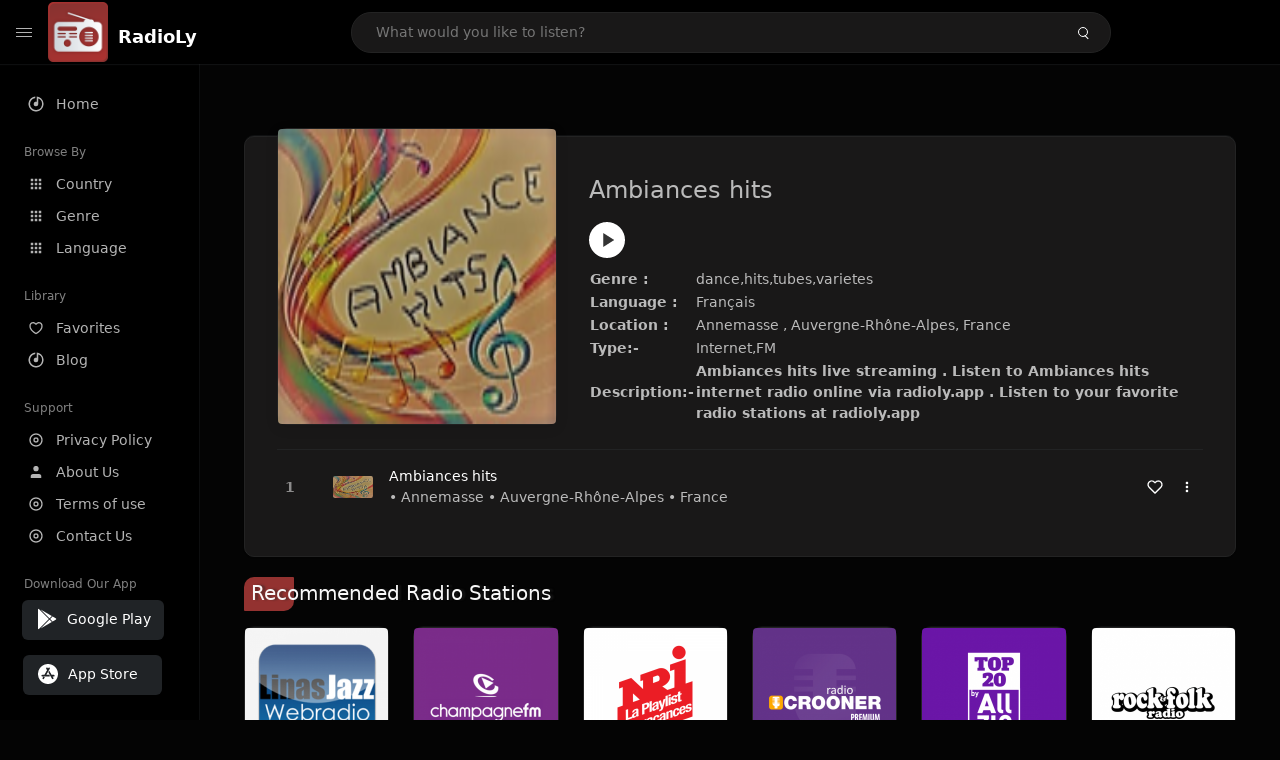

--- FILE ---
content_type: text/html; charset=UTF-8
request_url: https://radioly.app/radio/fr.ambianceshits/
body_size: 12280
content:
<!DOCTYPE html><html lang="en"><head> <meta charset="UTF-8"> <meta name="viewport" content="width=device-width, user-scalable=no, initial-scale=1.0, maximum-scale=1.0, minimum-scale=1.0"> <meta http-equiv="X-UA-Compatible" content="ie=edge"> <title>Ambiances hits FM Listen Live Online | Auvergne-Rhône-Alpes, France - RadioLy</title><meta name="description" content="Listen Online Ambiances hits FM live from Auvergne-Rhône-Alpes, France and more than 50000 worldwide online radio stations including dance,hits,tubes,varietes and many more. "> <meta name="keywords" content="Radio Station, Live Radio, Online Radio, Radio Tuner, Local Radio, AM Radio, AM FM Radio, FM Radio"><meta property="al:web:url" content="https://radioly.app/radio/fr.ambianceshits/" /><meta property="og:site_name" content="RadioLy"><meta property="og:title" content="Ambiances hits FM Listen Live Online | Auvergne-Rhône-Alpes, France - RadioLy" /><meta property="og:image" content="https://d371i8ihhgym7w.cloudfront.net/34725.png"><meta property="og:url" content="https://radioly.app/radio/fr.ambianceshits/" /><meta property="og:description" content="Listen Online Ambiances hits FM live from Auvergne-Rhône-Alpes, France and more than 50000 worldwide online radio stations including dance,hits,tubes,varietes and many more." /><meta name="twitter:card" content="summary" /><meta name="twitter:title" content="Ambiances hits FM Listen Live Online | Auvergne-Rhône-Alpes, France - RadioLy" /><meta name="twitter:url" content="https://radioly.app/radio/fr.ambianceshits/" /><meta property="twitter:image" content="https://d371i8ihhgym7w.cloudfront.net/34725.png"><meta name="twitter:description" content="Listen Online Ambiances hits FM live from Auvergne-Rhône-Alpes, France and more than 50000 worldwide online radio stations including dance,hits,tubes,varietes and many more.." /><link rel="canonical" href="https://radioly.app/radio/fr.ambianceshits/">  <link href="https://radioly.app/RadioLy.ico" rel="icon" sizes="32x32"> <link href="https://radioly.app/RadioLy.ico" rel="icon" sizes="192x192">  <link rel="apple-touch-icon" href="https://radioly.app/RadioLy.ico"> <link rel="apple-touch-icon" sizes="152x152" href="https://radioly.app/RadioLy.ico"> <link rel="apple-touch-icon" sizes="180x180" href="https://radioly.app/RadioLy.ico"> <link rel="apple-touch-icon" sizes="167x167" href="https://radioly.app/RadioLy.ico">  <link rel="preconnect" href="https://fonts.googleapis.com"> <link rel="preconnect" href="https://fonts.gstatic.com" crossorigin> <link href="https://fonts.googleapis.com/css2?family=Open+Sans:wght@300;400;500;600;700;800&display=swap" rel="stylesheet">  <link rel="stylesheet" href="https://radioly.app/css/vendors.bundle.css" type="text/css"> <link rel="stylesheet" href="https://radioly.app/css/styles.css" type="text/css">   <script>var base_url = 'https://radioly.app/';</script> <script async src="https://www.googletagmanager.com/gtag/js?id=UA-133828896-1"></script><script> window.dataLayer = window.dataLayer || []; function gtag(){dataLayer.push(arguments);} gtag('js', new Date()); gtag('config', 'UA-133828896-1');</script><script type="text/javascript" src="//monu.delivery/site/c/9/fc5c75-7d49-4288-b9fe-92275e04f36e.js" data-cfasync="false"></script></head><style>body.pb-theme-dark { background-color: #040404 !important;}</style><body class="pb-theme-dark"> <div id="pb_wrapper"> <div id="pb_progress"></div>  <header id="pb_header"><div class="pb-header-container"> <div class="pb-header-left"> <button type="button" id="pb_hamburger"> <span class="pb-icon-nav"></span> </button>  <a style="display: block;" href="https://radioly.app/" class="pb-brand pb-brand-logo pb-page-link"> <img src="https://d371i8ihhgym7w.cloudfront.net/logo.png" alt="" style="width: 60px; border-radius: 3px; margin-right: 10px; height:60px"> </a> <a href="https://radioly.app/" class="web-title pb-brand pb-page-link" style="z-index: 1; margin-top: 8px;">RadioLy</a> </div> <div class="pb-search-form mx-sm-auto"> <input type="text" id="pb-search-input" placeholder="What would you like to listen?"> <button type="button" id="pb_search_icon" class="ms-auto btn p-0"> <i class="pb-icon-search"></i> </button>  </div><nav class="navbar flex-shrink-0"><ul class="navbar-nav flex-row align-items-center"> </ul></nav></div></header>   <aside id="pb_aside"> <nav class="navbar"> <ul class="navbar-nav"> <li class="nav-item "> <a class="nav-link pb-page-link" href="/"> <svg class="nav-link__icon" xmlns="http://www.w3.org/2000/svg" width="18" height="18" viewBox="0 0 24 24" fill="currentColor" stroke-width="2" stroke-linecap="round" stroke-linejoin="round" aria-hidden="true" role="img" focusable="false"> <g> <path fill="none" d="M0 0h24v24H0z"/> <path d="M15 4.582V12a3 3 0 1 1-2-2.83V2.05c5.053.501 9 4.765 9 9.95 0 5.523-4.477 10-10 10S2 17.523 2 12c0-5.185 3.947-9.449 9-9.95v2.012A8.001 8.001 0 0 0 12 20a8 8 0 0 0 3-15.418z"/> </g> </svg> <span class="nav-link__text">Home</span> </a> </li> <li class="nav-item mt-3"> <span class="pb-aside__title">Browse By</span> </li> <li class="nav-item "> <a class="nav-link pb-page-link" href="https://radioly.app/country/"> <svg class="nav-link__icon" xmlns="http://www.w3.org/2000/svg" width="16" height="16" viewBox="0 0 24 24" fill="currentColor" stroke-width="2" stroke-linecap="round" stroke-linejoin="round" aria-hidden="true" role="img" focusable="false"> <path d="M4 8h4V4H4v4zm6 12h4v-4h-4v4zm-6 0h4v-4H4v4zm0-6h4v-4H4v4zm6 0h4v-4h-4v4zm6-10v4h4V4h-4zm-6 4h4V4h-4v4zm6 6h4v-4h-4v4zm0 6h4v-4h-4v4z" /> </svg> <span class="nav-link__text">Country</span> </a> </li> <li class="nav-item "> <a class="nav-link pb-page-link" href="https://radioly.app/genre/"> <svg class="nav-link__icon" xmlns="http://www.w3.org/2000/svg" width="16" height="16" viewBox="0 0 24 24" fill="currentColor" stroke-width="2" stroke-linecap="round" stroke-linejoin="round" aria-hidden="true" role="img" focusable="false"> <path d="M4 8h4V4H4v4zm6 12h4v-4h-4v4zm-6 0h4v-4H4v4zm0-6h4v-4H4v4zm6 0h4v-4h-4v4zm6-10v4h4V4h-4zm-6 4h4V4h-4v4zm6 6h4v-4h-4v4zm0 6h4v-4h-4v4z" /> </svg> <span class="nav-link__text">Genre</span> </a> </li> <li class="nav-item "> <a class="nav-link pb-page-link" href="https://radioly.app/language/"> <svg class="nav-link__icon" xmlns="http://www.w3.org/2000/svg" width="16" height="16" viewBox="0 0 24 24" fill="currentColor" stroke-width="2" stroke-linecap="round" stroke-linejoin="round" aria-hidden="true" role="img" focusable="false"> <path d="M4 8h4V4H4v4zm6 12h4v-4h-4v4zm-6 0h4v-4H4v4zm0-6h4v-4H4v4zm6 0h4v-4h-4v4zm6-10v4h4V4h-4zm-6 4h4V4h-4v4zm6 6h4v-4h-4v4zm0 6h4v-4h-4v4z" /> </svg> <span class="nav-link__text">Language</span> </a> </li> <li class="nav-item mt-3"> <span class="pb-aside__title">Library</span> </li> <li class="nav-item "> <a class="nav-link pb-page-link" href="https://radioly.app/favorites/"> <svg class="nav-link__icon" xmlns="http://www.w3.org/2000/svg" width="16" height="16" viewBox="0 0 24 24" fill="currentColor" stroke-width="2" stroke-linecap="round" stroke-linejoin="round" aria-hidden="true" role="img" focusable="false"> <g> <path fill="none" d="M0 0H24V24H0z"/> <path d="M16.5 3C19.538 3 22 5.5 22 9c0 7-7.5 11-10 12.5C9.5 20 2 16 2 9c0-3.5 2.5-6 5.5-6C9.36 3 11 4 12 5c1-1 2.64-2 4.5-2zm-3.566 15.604c.881-.556 1.676-1.109 2.42-1.701C18.335 14.533 20 11.943 20 9c0-2.36-1.537-4-3.5-4-1.076 0-2.24.57-3.086 1.414L12 7.828l-1.414-1.414C9.74 5.57 8.576 5 7.5 5 5.56 5 4 6.656 4 9c0 2.944 1.666 5.533 4.645 7.903.745.592 1.54 1.145 2.421 1.7.299.189.595.37.934.572.339-.202.635-.383.934-.571z"/> </g> </svg> <span class="nav-link__text">Favorites</span> </a> </li><li class="nav-item "> <a class="nav-link pb-page-link" href="https://radioly.app/blog/"><svg class="nav-link__icon" xmlns="http://www.w3.org/2000/svg" width="18" height="18" viewBox="0 0 24 24" fill="currentColor" stroke-width="2" stroke-linecap="round" stroke-linejoin="round" aria-hidden="true" role="img" focusable="false"> <g> <path fill="none" d="M0 0h24v24H0z"/> <path d="M15 4.582V12a3 3 0 1 1-2-2.83V2.05c5.053.501 9 4.765 9 9.95 0 5.523-4.477 10-10 10S2 17.523 2 12c0-5.185 3.947-9.449 9-9.95v2.012A8.001 8.001 0 0 0 12 20a8 8 0 0 0 3-15.418z"/> </g></svg> <span class="nav-link__text">Blog</span> </a></li><li class="nav-item mt-3"> <span class="pb-aside__title">Support</span></li><li class="nav-item "> <a class="nav-link pb-page-link" href="https://radioly.app/privacy-policy/"><svg class="nav-link__icon" xmlns="http://www.w3.org/2000/svg" width="16" height="16" viewBox="0 0 24 24" fill="currentColor" stroke-width="2" stroke-linecap="round" stroke-linejoin="round" aria-hidden="true" role="img" focusable="false"> <g> <path fill="none" d="M0 0h24v24H0z"></path> <path d="M12 20a8 8 0 1 0 0-16 8 8 0 0 0 0 16zm0 2C6.477 22 2 17.523 2 12S6.477 2 12 2s10 4.477 10 10-4.477 10-10 10zm0-8a2 2 0 1 0 0-4 2 2 0 0 0 0 4zm0 2a4 4 0 1 1 0-8 4 4 0 0 1 0 8z"></path> </g> </svg> <span class="nav-link__text">Privacy Policy</span> </a></li><li class="nav-item "> <a class="nav-link pb-page-link" href="https://radioly.app/about-us/"><svg class="nav-link__icon" xmlns="http://www.w3.org/2000/svg" width="16" height="16" viewBox="0 0 24 24" fill="currentColor" stroke-width="2" stroke-linecap="round" stroke-linejoin="round" aria-hidden="true" role="img" focusable="false"> <path d="M20 21v-2a4 4 0 0 0-4-4H8a4 4 0 0 0-4 4v2"></path><circle cx="12" cy="7" r="4"></circle> </svg> <span class="nav-link__text">About Us</span> </a></li><li class="nav-item "> <a class="nav-link pb-page-link" href="https://radioly.app/terms-and-condition/"><svg class="nav-link__icon" xmlns="http://www.w3.org/2000/svg" width="16" height="16" viewBox="0 0 24 24" fill="currentColor" stroke-width="2" stroke-linecap="round" stroke-linejoin="round" aria-hidden="true" role="img" focusable="false"> <g> <path fill="none" d="M0 0h24v24H0z"></path> <path d="M12 20a8 8 0 1 0 0-16 8 8 0 0 0 0 16zm0 2C6.477 22 2 17.523 2 12S6.477 2 12 2s10 4.477 10 10-4.477 10-10 10zm0-8a2 2 0 1 0 0-4 2 2 0 0 0 0 4zm0 2a4 4 0 1 1 0-8 4 4 0 0 1 0 8z"></path> </g> </svg> <span class="nav-link__text">Terms of use</span> </a></li><li class="nav-item "> <a class="nav-link pb-page-link" href="https://radioly.app/contact-us/"><svg class="nav-link__icon" xmlns="http://www.w3.org/2000/svg" width="16" height="16" viewBox="0 0 24 24" fill="currentColor" stroke-width="2" stroke-linecap="round" stroke-linejoin="round" aria-hidden="true" role="img" focusable="false"> <g> <path fill="none" d="M0 0h24v24H0z"></path> <path d="M12 20a8 8 0 1 0 0-16 8 8 0 0 0 0 16zm0 2C6.477 22 2 17.523 2 12S6.477 2 12 2s10 4.477 10 10-4.477 10-10 10zm0-8a2 2 0 1 0 0-4 2 2 0 0 0 0 4zm0 2a4 4 0 1 1 0-8 4 4 0 0 1 0 8z"></path> </g> </svg> <span class="nav-link__text">Contact Us</span> </a></li><li class="nav-item mt-3"><span class="pb-aside__title">Download Our App</span></li><li class="nav-item"> <div style="margin-left: 14px;" class="d-flex align-items-center pb-app-download"> <a href="https://play.google.com/store/apps/details?id=com.onlineradio.radiofm&hl=en&gl=us" class="btn d-flex align-items-center ms-2" target="_blank"> <svg viewBox="0 0 24 24" width="24" height="24"> <path fill="none" d="M0 0h24v24H0z"></path> <path fill="currentColor" d="M3.609 1.814L13.792 12 3.61 22.186a.996.996 0 0 1-.61-.92V2.734a1 1 0 0 1 .609-.92zm10.89 10.893l2.302 2.302-10.937 6.333 8.635-8.635zm3.199-3.198l2.807 1.626a1 1 0 0 1 0 1.73l-2.808 1.626L15.206 12l2.492-2.491zM5.864 2.658L16.802 8.99l-2.303 2.303-8.635-8.635z"></path> </svg> <span class="ms-2">Google Play</span> </a> </div><div style="margin-left: 23px;margin-top: 15px;" class="d-flex align-items-center pb-app-download"><a href="https://itunes.apple.com/in/app/radio-hub-app/id1440995773?mt=8" class="btn d-flex align-items-center" style="width: 139px;" target="_blank"> <svg viewBox="0 0 24 24" width="24" height="24"> <path fill="none" d="M0 0h24v24H0z"></path> <path fill="currentColor" d="M12 2c5.523 0 10 4.477 10 10s-4.477 10-10 10S2 17.523 2 12 6.477 2 12 2zM8.823 15.343c-.395-.477-.886-.647-1.479-.509l-.15.041-.59 1.016a.823.823 0 0 0 1.366.916l.062-.093.79-1.371zM13.21 8.66c-.488.404-.98 1.597-.29 2.787l3.04 5.266a.824.824 0 0 0 1.476-.722l-.049-.1-.802-1.392h1.19a.82.82 0 0 0 .822-.823.82.82 0 0 0-.72-.816l-.103-.006h-2.14L13.44 9.057l-.23-.396zm.278-3.044a.825.825 0 0 0-1.063.21l-.062.092-.367.633-.359-.633a.824.824 0 0 0-1.476.722l.049.1.838 1.457-2.685 4.653H6.266a.82.82 0 0 0-.822.822c0 .421.312.766.719.817l.103.006h7.48c.34-.64-.06-1.549-.81-1.638l-.121-.007h-2.553l3.528-6.11a.823.823 0 0 0-.302-1.124z"></path> </svg> <span class="ms-2">App Store</span></a><div/></li> </ul> </nav>  <footer class="pb-footer"> <p class="text-muted pb-copy">@2026 RadioLy</p> </footer> </aside> <main id="pb_main"> <div class="pb-main-container"><div id="mmt-f29d6e76-9e6a-48c1-9556-3c66002ebf7c"></div><script type="text/javascript" data-cfasync="false">$MMT = window.$MMT || {}; $MMT.cmd = $MMT.cmd || [];$MMT.cmd.push(function(){ $MMT.display.slots.push(["f29d6e76-9e6a-48c1-9556-3c66002ebf7c"]); })</script> <div class="pb-card pb-card--collection nsofts_border"> <div style="margin-top:15px" class="pb-card--collection__head"> <div class="pb-card--collection__cover nsofts_border"> <img style="height: 100%;" onerror="this.src='https://d371i8ihhgym7w.cloudfront.net/logo.png';" src="https://d371i8ihhgym7w.cloudfront.net/34725.png" alt="Ambiances hits"> </div> <div class="pb-card--collection__content"> <h1>Ambiances hits</h1><button type="button" style="display: inline-block !important; margin-top: 10px;" class="pb-btn-play" data-play-id="79572"></button><table style="margin-top: 10px;"> <tbody> <tr> <th>Genre :</th> <td >dance,hits,tubes,varietes</td> </tr> <tr > <th >Language :</th> <td >Français</td> </tr> <tr > <th >Location :</th> <td > Annemasse , Auvergne-Rhône-Alpes, France</td> </tr> <tr > <th >Type:-</th> <td >Internet,FM</td> </tr> <tr> <th>Description:-</th> <th> Ambiances hits live streaming . Listen to Ambiances hits internet radio online via radioly.app . Listen to your favorite radio stations at radioly.app </th> </tr> </tbody></table> </div> </div> <div class="pb-card--collection__body"> <ul class="pb-collection-list"> <li class="pb-collection-list__item" data-audio-id="79572" data-audio-name="Ambiances hits" data-audio-artist="dance,hits,tubes,varietes" data-audio-album="dance,hits,tubes,varietes" data-audio-url="https://fmradiohub.in/radio?url=http://listen.radionomy.com/ambianceshits" data-audio-cover="https://d371i8ihhgym7w.cloudfront.net/34725.png"> <button type="button" class="pb-btn-play" data-play-id="79572"></button> <span class="pb-collection-list__item__number"></span> <div class="pb-collection-list__cover" data-play-id="79572"> <img onerror="this.src='https://d371i8ihhgym7w.cloudfront.net/logo.png';" src="https://d371i8ihhgym7w.cloudfront.net/34725.png" alt=""> <div class="pb-collection-list__cover__content"> <span class="pb-collection-list__cover__title">Ambiances hits</span> <span class="pb-collection-list__cover__sub-title" > • Annemasse • Auvergne-Rhône-Alpes • France</span> </div> </div> <button class="pb-btn-fav d-inline-flex align-items-center" data-fav-id="79572"> <svg xmlns="http://www.w3.org/2000/svg" width="16" height="16" viewBox="0 0 24 24" fill="none" stroke="currentColor" stroke-width="2" stroke-linecap="round" stroke-linejoin="round"> <path d="M20.84 4.61a5.5 5.5 0 0 0-7.78 0L12 5.67l-1.06-1.06a5.5 5.5 0 0 0-7.78 7.78l1.06 1.06L12 21.23l7.78-7.78 1.06-1.06a5.5 5.5 0 0 0 0-7.78z" /> </svg> </button> <div class="dropdown"> <a href="javascript:void(0);" data-bs-toggle="dropdown"> <svg xmlns="http://www.w3.org/2000/svg" width="16" height="16" viewBox="0 0 24 24" fill="currentColor" stroke="currentColor" stroke-width="0" stroke-linecap="round" stroke-linejoin="round"> <circle cx="12" cy="12" r="2"></circle> <circle cx="12" cy="6" r="2"></circle> <circle cx="12" cy="18" r="2"></circle> </svg> </a> <ul class="dropdown-menu dropdown-menu-end"> <li><a class="dropdown-item pb-btn-np" href="javascript:void(0)" data-play-id="79572">Next to play</a></li> <li><a class="dropdown-item pb-btn-aq" href="javascript:void(0)" data-play-id="79572">Add to queue</a></li> <li><a class="dropdown-item" href="javascript:void(0);" data-share-id="fr.ambianceshits/" data-bs-toggle="modal" data-bs-target="#pb_share_music">Share</a></li> <li><hr class="dropdown-divider"></li> <li><a class="dropdown-item pb-btn-p" href="javascript:void(0)" data-play-id="79572">Play</a></li> </ul> </div> </li> </ul> </div> </div> <div style="margin-top:20px" class="mb-3"> <h5 class="ns-title-bar">Recommended Radio Stations</h5> </div> <div class="swiper-section mb-4"> <div class="swiper" data-slides="6" grid-rows="2"> <div class="swiper-wrapper"> <div class="swiper-slide"> <div class="pb-card pb-card--cover nsofts_border" data-audio-id="95316" data-audio-name="Linas Jazz" data-audio-artist="Jazz" data-audio-country="FR" data-audio-url="https://fmradiohub.in/radio?url=http://91.121.62.121:8750/;" data-audio-cover="https://d371i8ihhgym7w.cloudfront.net/30924900.png"> <div class="pb-card__head dropdown"> <a href="javascript:void(0);" data-bs-toggle="dropdown"> <svg xmlns="http://www.w3.org/2000/svg" width="16" height="16" viewBox="0 0 24 24" fill="currentColor" stroke="currentColor" stroke-width="0" stroke-linecap="round" stroke-linejoin="round"> <circle cx="12" cy="12" r="2"></circle> <circle cx="12" cy="6" r="2"></circle> <circle cx="12" cy="18" r="2"></circle> </svg> </a> <ul class="dropdown-menu"> <li><a class="dropdown-item pb-btn-np" href="javascript:void(0)" data-play-id="95316">Next to play</a></li> <li><a class="dropdown-item pb-btn-aq" href="javascript:void(0)" data-play-id="95316">Add to queue</a></li> <li><a class="dropdown-item pb-btn-fav" href="javascript:void(0)" data-fav-id="95316">Favorites</a></li> <li><a class="dropdown-item" href="javascript:void(0);" data-share-id="linas-jazz/" data-bs-toggle="modal" data-bs-target="#pb_share_music">Share</a></li> <li><hr class="dropdown-divider"></li> <li><a class="dropdown-item pb-btn-p" href="javascript:void(0)" data-play-id="95316">Play</a></li> </ul> </div> <div class="pb-card__image" > <a class="pb-page-link" href="https://radioly.app/radio/linas-jazz/"><img onerror="this.src='https://d371i8ihhgym7w.cloudfront.net/logo.png';" src="https://d371i8ihhgym7w.cloudfront.net/30924900.png" alt="Linas Jazz"></a> <button type="button" class="pb-btn-play" data-play-id="95316"></button> </div> <div class="pb-card__content"> <div class="pb-card__content__text"> <a href="https://radioly.app/radio/linas-jazz/"class="pb-card__title pb-page-link">Linas Jazz</a> <a href="https://radioly.app/radio/linas-jazz/" class="pb-card__sub-title pb-page-link">Jazz</a> </div> </div> </div> </div> <div class="swiper-slide"> <div class="pb-card pb-card--cover nsofts_border" data-audio-id="95317" data-audio-name="Champagne FM" data-audio-artist="Pop Music, Variety" data-audio-country="FR" data-audio-url="https://reims.ice.infomaniak.ch/reims-128.mp3#" data-audio-cover="https://d371i8ihhgym7w.cloudfront.net/90928140.png"> <div class="pb-card__head dropdown"> <a href="javascript:void(0);" data-bs-toggle="dropdown"> <svg xmlns="http://www.w3.org/2000/svg" width="16" height="16" viewBox="0 0 24 24" fill="currentColor" stroke="currentColor" stroke-width="0" stroke-linecap="round" stroke-linejoin="round"> <circle cx="12" cy="12" r="2"></circle> <circle cx="12" cy="6" r="2"></circle> <circle cx="12" cy="18" r="2"></circle> </svg> </a> <ul class="dropdown-menu"> <li><a class="dropdown-item pb-btn-np" href="javascript:void(0)" data-play-id="95317">Next to play</a></li> <li><a class="dropdown-item pb-btn-aq" href="javascript:void(0)" data-play-id="95317">Add to queue</a></li> <li><a class="dropdown-item pb-btn-fav" href="javascript:void(0)" data-fav-id="95317">Favorites</a></li> <li><a class="dropdown-item" href="javascript:void(0);" data-share-id="champagne-fm/" data-bs-toggle="modal" data-bs-target="#pb_share_music">Share</a></li> <li><hr class="dropdown-divider"></li> <li><a class="dropdown-item pb-btn-p" href="javascript:void(0)" data-play-id="95317">Play</a></li> </ul> </div> <div class="pb-card__image" > <a class="pb-page-link" href="https://radioly.app/radio/champagne-fm/"><img onerror="this.src='https://d371i8ihhgym7w.cloudfront.net/logo.png';" src="https://d371i8ihhgym7w.cloudfront.net/90928140.png" alt="Champagne FM"></a> <button type="button" class="pb-btn-play" data-play-id="95317"></button> </div> <div class="pb-card__content"> <div class="pb-card__content__text"> <a href="https://radioly.app/radio/champagne-fm/"class="pb-card__title pb-page-link">Champagne FM</a> <a href="https://radioly.app/radio/champagne-fm/" class="pb-card__sub-title pb-page-link">Pop Music, Variety</a> </div> </div> </div> </div> <div class="swiper-slide"> <div class="pb-card pb-card--cover nsofts_border" data-audio-id="95318" data-audio-name="NRJ LA PLAYLIST DES VACANCES" data-audio-artist="Paris, France / Hits" data-audio-country="FR" data-audio-url="https://scdn.nrjaudio.fm/adwz1/fr/56887/mp3_128.mp3" data-audio-cover="https://d371i8ihhgym7w.cloudfront.net/111549701.png"> <div class="pb-card__head dropdown"> <a href="javascript:void(0);" data-bs-toggle="dropdown"> <svg xmlns="http://www.w3.org/2000/svg" width="16" height="16" viewBox="0 0 24 24" fill="currentColor" stroke="currentColor" stroke-width="0" stroke-linecap="round" stroke-linejoin="round"> <circle cx="12" cy="12" r="2"></circle> <circle cx="12" cy="6" r="2"></circle> <circle cx="12" cy="18" r="2"></circle> </svg> </a> <ul class="dropdown-menu"> <li><a class="dropdown-item pb-btn-np" href="javascript:void(0)" data-play-id="95318">Next to play</a></li> <li><a class="dropdown-item pb-btn-aq" href="javascript:void(0)" data-play-id="95318">Add to queue</a></li> <li><a class="dropdown-item pb-btn-fav" href="javascript:void(0)" data-fav-id="95318">Favorites</a></li> <li><a class="dropdown-item" href="javascript:void(0);" data-share-id="nrj-la-playlist-des-vacances/" data-bs-toggle="modal" data-bs-target="#pb_share_music">Share</a></li> <li><hr class="dropdown-divider"></li> <li><a class="dropdown-item pb-btn-p" href="javascript:void(0)" data-play-id="95318">Play</a></li> </ul> </div> <div class="pb-card__image" > <a class="pb-page-link" href="https://radioly.app/radio/nrj-la-playlist-des-vacances/"><img onerror="this.src='https://d371i8ihhgym7w.cloudfront.net/logo.png';" src="https://d371i8ihhgym7w.cloudfront.net/111549701.png" alt="NRJ LA PLAYLIST DES VACANCES"></a> <button type="button" class="pb-btn-play" data-play-id="95318"></button> </div> <div class="pb-card__content"> <div class="pb-card__content__text"> <a href="https://radioly.app/radio/nrj-la-playlist-des-vacances/"class="pb-card__title pb-page-link">NRJ LA PLAYLIST DES VACANCES</a> <a href="https://radioly.app/radio/nrj-la-playlist-des-vacances/" class="pb-card__sub-title pb-page-link">Paris, France / Hits</a> </div> </div> </div> </div> <div class="swiper-slide"> <div class="pb-card pb-card--cover nsofts_border" data-audio-id="95320" data-audio-name="Crooner Radio Premium" data-audio-artist="Variety, Jazz, Blues" data-audio-country="FR" data-audio-url="https://fmradiohub.in/radio?url=http://stream.crooner.fr/enc1_crooner_sd" data-audio-cover="https://d371i8ihhgym7w.cloudfront.net/25868396.png"> <div class="pb-card__head dropdown"> <a href="javascript:void(0);" data-bs-toggle="dropdown"> <svg xmlns="http://www.w3.org/2000/svg" width="16" height="16" viewBox="0 0 24 24" fill="currentColor" stroke="currentColor" stroke-width="0" stroke-linecap="round" stroke-linejoin="round"> <circle cx="12" cy="12" r="2"></circle> <circle cx="12" cy="6" r="2"></circle> <circle cx="12" cy="18" r="2"></circle> </svg> </a> <ul class="dropdown-menu"> <li><a class="dropdown-item pb-btn-np" href="javascript:void(0)" data-play-id="95320">Next to play</a></li> <li><a class="dropdown-item pb-btn-aq" href="javascript:void(0)" data-play-id="95320">Add to queue</a></li> <li><a class="dropdown-item pb-btn-fav" href="javascript:void(0)" data-fav-id="95320">Favorites</a></li> <li><a class="dropdown-item" href="javascript:void(0);" data-share-id="crooner-radio-premium/" data-bs-toggle="modal" data-bs-target="#pb_share_music">Share</a></li> <li><hr class="dropdown-divider"></li> <li><a class="dropdown-item pb-btn-p" href="javascript:void(0)" data-play-id="95320">Play</a></li> </ul> </div> <div class="pb-card__image" > <a class="pb-page-link" href="https://radioly.app/radio/crooner-radio-premium/"><img onerror="this.src='https://d371i8ihhgym7w.cloudfront.net/logo.png';" src="https://d371i8ihhgym7w.cloudfront.net/25868396.png" alt="Crooner Radio Premium"></a> <button type="button" class="pb-btn-play" data-play-id="95320"></button> </div> <div class="pb-card__content"> <div class="pb-card__content__text"> <a href="https://radioly.app/radio/crooner-radio-premium/"class="pb-card__title pb-page-link">Crooner Radio Premium</a> <a href="https://radioly.app/radio/crooner-radio-premium/" class="pb-card__sub-title pb-page-link">Variety, Jazz, Blues</a> </div> </div> </div> </div> <div class="swiper-slide"> <div class="pb-card pb-card--cover nsofts_border" data-audio-id="95321" data-audio-name="Allzic Radio TOP 20" data-audio-artist="Classic Hits" data-audio-country="FR" data-audio-url="https://allzic41.ice.infomaniak.ch/allzic41.mp3" data-audio-cover="https://d371i8ihhgym7w.cloudfront.net/97299879.png"> <div class="pb-card__head dropdown"> <a href="javascript:void(0);" data-bs-toggle="dropdown"> <svg xmlns="http://www.w3.org/2000/svg" width="16" height="16" viewBox="0 0 24 24" fill="currentColor" stroke="currentColor" stroke-width="0" stroke-linecap="round" stroke-linejoin="round"> <circle cx="12" cy="12" r="2"></circle> <circle cx="12" cy="6" r="2"></circle> <circle cx="12" cy="18" r="2"></circle> </svg> </a> <ul class="dropdown-menu"> <li><a class="dropdown-item pb-btn-np" href="javascript:void(0)" data-play-id="95321">Next to play</a></li> <li><a class="dropdown-item pb-btn-aq" href="javascript:void(0)" data-play-id="95321">Add to queue</a></li> <li><a class="dropdown-item pb-btn-fav" href="javascript:void(0)" data-fav-id="95321">Favorites</a></li> <li><a class="dropdown-item" href="javascript:void(0);" data-share-id="allzic-radio-top-20/" data-bs-toggle="modal" data-bs-target="#pb_share_music">Share</a></li> <li><hr class="dropdown-divider"></li> <li><a class="dropdown-item pb-btn-p" href="javascript:void(0)" data-play-id="95321">Play</a></li> </ul> </div> <div class="pb-card__image" > <a class="pb-page-link" href="https://radioly.app/radio/allzic-radio-top-20/"><img onerror="this.src='https://d371i8ihhgym7w.cloudfront.net/logo.png';" src="https://d371i8ihhgym7w.cloudfront.net/97299879.png" alt="Allzic Radio TOP 20"></a> <button type="button" class="pb-btn-play" data-play-id="95321"></button> </div> <div class="pb-card__content"> <div class="pb-card__content__text"> <a href="https://radioly.app/radio/allzic-radio-top-20/"class="pb-card__title pb-page-link">Allzic Radio TOP 20</a> <a href="https://radioly.app/radio/allzic-radio-top-20/" class="pb-card__sub-title pb-page-link">Classic Hits</a> </div> </div> </div> </div> <div class="swiper-slide"> <div class="pb-card pb-card--cover nsofts_border" data-audio-id="95322" data-audio-name="Rock&Folk Radio" data-audio-artist="Folk, Metal, Rock" data-audio-country="FR" data-audio-url="https://rockfolk.ice.infomaniak.ch/rockfolk.mp3" data-audio-cover="https://d371i8ihhgym7w.cloudfront.net/81823582.png"> <div class="pb-card__head dropdown"> <a href="javascript:void(0);" data-bs-toggle="dropdown"> <svg xmlns="http://www.w3.org/2000/svg" width="16" height="16" viewBox="0 0 24 24" fill="currentColor" stroke="currentColor" stroke-width="0" stroke-linecap="round" stroke-linejoin="round"> <circle cx="12" cy="12" r="2"></circle> <circle cx="12" cy="6" r="2"></circle> <circle cx="12" cy="18" r="2"></circle> </svg> </a> <ul class="dropdown-menu"> <li><a class="dropdown-item pb-btn-np" href="javascript:void(0)" data-play-id="95322">Next to play</a></li> <li><a class="dropdown-item pb-btn-aq" href="javascript:void(0)" data-play-id="95322">Add to queue</a></li> <li><a class="dropdown-item pb-btn-fav" href="javascript:void(0)" data-fav-id="95322">Favorites</a></li> <li><a class="dropdown-item" href="javascript:void(0);" data-share-id="rock-folk/" data-bs-toggle="modal" data-bs-target="#pb_share_music">Share</a></li> <li><hr class="dropdown-divider"></li> <li><a class="dropdown-item pb-btn-p" href="javascript:void(0)" data-play-id="95322">Play</a></li> </ul> </div> <div class="pb-card__image" > <a class="pb-page-link" href="https://radioly.app/radio/rock-folk/"><img onerror="this.src='https://d371i8ihhgym7w.cloudfront.net/logo.png';" src="https://d371i8ihhgym7w.cloudfront.net/81823582.png" alt="Rock&Folk Radio"></a> <button type="button" class="pb-btn-play" data-play-id="95322"></button> </div> <div class="pb-card__content"> <div class="pb-card__content__text"> <a href="https://radioly.app/radio/rock-folk/"class="pb-card__title pb-page-link">Rock&Folk Radio</a> <a href="https://radioly.app/radio/rock-folk/" class="pb-card__sub-title pb-page-link">Folk, Metal, Rock</a> </div> </div> </div> </div> <div class="swiper-slide"> <div class="pb-card pb-card--cover nsofts_border" data-audio-id="95324" data-audio-name="Psychedelik.com - Dark" data-audio-artist="Düsseldorf, Germany / Drum'n'Bass Electro" data-audio-country="FR" data-audio-url="https://fmradiohub.in/radio?url=http://62.210.114.63:8014/;" data-audio-cover="https://d371i8ihhgym7w.cloudfront.net/52346605.png"> <div class="pb-card__head dropdown"> <a href="javascript:void(0);" data-bs-toggle="dropdown"> <svg xmlns="http://www.w3.org/2000/svg" width="16" height="16" viewBox="0 0 24 24" fill="currentColor" stroke="currentColor" stroke-width="0" stroke-linecap="round" stroke-linejoin="round"> <circle cx="12" cy="12" r="2"></circle> <circle cx="12" cy="6" r="2"></circle> <circle cx="12" cy="18" r="2"></circle> </svg> </a> <ul class="dropdown-menu"> <li><a class="dropdown-item pb-btn-np" href="javascript:void(0)" data-play-id="95324">Next to play</a></li> <li><a class="dropdown-item pb-btn-aq" href="javascript:void(0)" data-play-id="95324">Add to queue</a></li> <li><a class="dropdown-item pb-btn-fav" href="javascript:void(0)" data-fav-id="95324">Favorites</a></li> <li><a class="dropdown-item" href="javascript:void(0);" data-share-id="psychedelik-com-dark/" data-bs-toggle="modal" data-bs-target="#pb_share_music">Share</a></li> <li><hr class="dropdown-divider"></li> <li><a class="dropdown-item pb-btn-p" href="javascript:void(0)" data-play-id="95324">Play</a></li> </ul> </div> <div class="pb-card__image" > <a class="pb-page-link" href="https://radioly.app/radio/psychedelik-com-dark/"><img onerror="this.src='https://d371i8ihhgym7w.cloudfront.net/logo.png';" src="https://d371i8ihhgym7w.cloudfront.net/52346605.png" alt="Psychedelik.com - Dark"></a> <button type="button" class="pb-btn-play" data-play-id="95324"></button> </div> <div class="pb-card__content"> <div class="pb-card__content__text"> <a href="https://radioly.app/radio/psychedelik-com-dark/"class="pb-card__title pb-page-link">Psychedelik.com - Dark</a> <a href="https://radioly.app/radio/psychedelik-com-dark/" class="pb-card__sub-title pb-page-link">Düsseldorf, Germany / Drum'n'Bass Electro</a> </div> </div> </div> </div> <div class="swiper-slide"> <div class="pb-card pb-card--cover nsofts_border" data-audio-id="95326" data-audio-name="Dance Radio" data-audio-artist="Trance, Dance, EDM - Electronic Dance Music" data-audio-country="FR" data-audio-url="https://stream-155.zeno.fm/cygwwun7a5zuv?zs=p7UDzGhHSbeNZq8Jy2gEew" data-audio-cover="https://d371i8ihhgym7w.cloudfront.net/12053295.png"> <div class="pb-card__head dropdown"> <a href="javascript:void(0);" data-bs-toggle="dropdown"> <svg xmlns="http://www.w3.org/2000/svg" width="16" height="16" viewBox="0 0 24 24" fill="currentColor" stroke="currentColor" stroke-width="0" stroke-linecap="round" stroke-linejoin="round"> <circle cx="12" cy="12" r="2"></circle> <circle cx="12" cy="6" r="2"></circle> <circle cx="12" cy="18" r="2"></circle> </svg> </a> <ul class="dropdown-menu"> <li><a class="dropdown-item pb-btn-np" href="javascript:void(0)" data-play-id="95326">Next to play</a></li> <li><a class="dropdown-item pb-btn-aq" href="javascript:void(0)" data-play-id="95326">Add to queue</a></li> <li><a class="dropdown-item pb-btn-fav" href="javascript:void(0)" data-fav-id="95326">Favorites</a></li> <li><a class="dropdown-item" href="javascript:void(0);" data-share-id="dance-radio/" data-bs-toggle="modal" data-bs-target="#pb_share_music">Share</a></li> <li><hr class="dropdown-divider"></li> <li><a class="dropdown-item pb-btn-p" href="javascript:void(0)" data-play-id="95326">Play</a></li> </ul> </div> <div class="pb-card__image" > <a class="pb-page-link" href="https://radioly.app/radio/dance-radio/"><img onerror="this.src='https://d371i8ihhgym7w.cloudfront.net/logo.png';" src="https://d371i8ihhgym7w.cloudfront.net/12053295.png" alt="Dance Radio"></a> <button type="button" class="pb-btn-play" data-play-id="95326"></button> </div> <div class="pb-card__content"> <div class="pb-card__content__text"> <a href="https://radioly.app/radio/dance-radio/"class="pb-card__title pb-page-link">Dance Radio</a> <a href="https://radioly.app/radio/dance-radio/" class="pb-card__sub-title pb-page-link">Trance, Dance, EDM - Electronic Dance Music</a> </div> </div> </div> </div> <div class="swiper-slide"> <div class="pb-card pb-card--cover nsofts_border" data-audio-id="95330" data-audio-name="Hard Rock Station" data-audio-artist="Rock" data-audio-country="FR" data-audio-url="https://play.radioking.io/hard-rock-station/125572" data-audio-cover="https://d371i8ihhgym7w.cloudfront.net/32299501.png"> <div class="pb-card__head dropdown"> <a href="javascript:void(0);" data-bs-toggle="dropdown"> <svg xmlns="http://www.w3.org/2000/svg" width="16" height="16" viewBox="0 0 24 24" fill="currentColor" stroke="currentColor" stroke-width="0" stroke-linecap="round" stroke-linejoin="round"> <circle cx="12" cy="12" r="2"></circle> <circle cx="12" cy="6" r="2"></circle> <circle cx="12" cy="18" r="2"></circle> </svg> </a> <ul class="dropdown-menu"> <li><a class="dropdown-item pb-btn-np" href="javascript:void(0)" data-play-id="95330">Next to play</a></li> <li><a class="dropdown-item pb-btn-aq" href="javascript:void(0)" data-play-id="95330">Add to queue</a></li> <li><a class="dropdown-item pb-btn-fav" href="javascript:void(0)" data-fav-id="95330">Favorites</a></li> <li><a class="dropdown-item" href="javascript:void(0);" data-share-id="hard-rock-station/" data-bs-toggle="modal" data-bs-target="#pb_share_music">Share</a></li> <li><hr class="dropdown-divider"></li> <li><a class="dropdown-item pb-btn-p" href="javascript:void(0)" data-play-id="95330">Play</a></li> </ul> </div> <div class="pb-card__image" > <a class="pb-page-link" href="https://radioly.app/radio/hard-rock-station/"><img onerror="this.src='https://d371i8ihhgym7w.cloudfront.net/logo.png';" src="https://d371i8ihhgym7w.cloudfront.net/32299501.png" alt="Hard Rock Station"></a> <button type="button" class="pb-btn-play" data-play-id="95330"></button> </div> <div class="pb-card__content"> <div class="pb-card__content__text"> <a href="https://radioly.app/radio/hard-rock-station/"class="pb-card__title pb-page-link">Hard Rock Station</a> <a href="https://radioly.app/radio/hard-rock-station/" class="pb-card__sub-title pb-page-link">Rock</a> </div> </div> </div> </div> <div class="swiper-slide"> <div class="pb-card pb-card--cover nsofts_border" data-audio-id="95331" data-audio-name="OUI FM Girls Rock" data-audio-artist="Rock, Pop Music, Alternative Rock" data-audio-country="FR" data-audio-url="https://fmradiohub.in/radio?url=http://girlsrock.stream.ouifm.fr/ouifmgirlsrock.mp3" data-audio-cover="https://d371i8ihhgym7w.cloudfront.net/10999503.png"> <div class="pb-card__head dropdown"> <a href="javascript:void(0);" data-bs-toggle="dropdown"> <svg xmlns="http://www.w3.org/2000/svg" width="16" height="16" viewBox="0 0 24 24" fill="currentColor" stroke="currentColor" stroke-width="0" stroke-linecap="round" stroke-linejoin="round"> <circle cx="12" cy="12" r="2"></circle> <circle cx="12" cy="6" r="2"></circle> <circle cx="12" cy="18" r="2"></circle> </svg> </a> <ul class="dropdown-menu"> <li><a class="dropdown-item pb-btn-np" href="javascript:void(0)" data-play-id="95331">Next to play</a></li> <li><a class="dropdown-item pb-btn-aq" href="javascript:void(0)" data-play-id="95331">Add to queue</a></li> <li><a class="dropdown-item pb-btn-fav" href="javascript:void(0)" data-fav-id="95331">Favorites</a></li> <li><a class="dropdown-item" href="javascript:void(0);" data-share-id="oui-fm-girls-rock/" data-bs-toggle="modal" data-bs-target="#pb_share_music">Share</a></li> <li><hr class="dropdown-divider"></li> <li><a class="dropdown-item pb-btn-p" href="javascript:void(0)" data-play-id="95331">Play</a></li> </ul> </div> <div class="pb-card__image" > <a class="pb-page-link" href="https://radioly.app/radio/oui-fm-girls-rock/"><img onerror="this.src='https://d371i8ihhgym7w.cloudfront.net/logo.png';" src="https://d371i8ihhgym7w.cloudfront.net/10999503.png" alt="OUI FM Girls Rock"></a> <button type="button" class="pb-btn-play" data-play-id="95331"></button> </div> <div class="pb-card__content"> <div class="pb-card__content__text"> <a href="https://radioly.app/radio/oui-fm-girls-rock/"class="pb-card__title pb-page-link">OUI FM Girls Rock</a> <a href="https://radioly.app/radio/oui-fm-girls-rock/" class="pb-card__sub-title pb-page-link">Rock, Pop Music, Alternative Rock</a> </div> </div> </div> </div> <div class="swiper-slide"> <div class="pb-card pb-card--cover nsofts_border" data-audio-id="95333" data-audio-name="NRJ OLD SCHOOL" data-audio-artist="Paris, France / Oldies" data-audio-country="FR" data-audio-url="https://scdn.nrjaudio.fm/adwz1/fr/56712/mp3_128.mp3" data-audio-cover="https://d371i8ihhgym7w.cloudfront.net/115141965.png"> <div class="pb-card__head dropdown"> <a href="javascript:void(0);" data-bs-toggle="dropdown"> <svg xmlns="http://www.w3.org/2000/svg" width="16" height="16" viewBox="0 0 24 24" fill="currentColor" stroke="currentColor" stroke-width="0" stroke-linecap="round" stroke-linejoin="round"> <circle cx="12" cy="12" r="2"></circle> <circle cx="12" cy="6" r="2"></circle> <circle cx="12" cy="18" r="2"></circle> </svg> </a> <ul class="dropdown-menu"> <li><a class="dropdown-item pb-btn-np" href="javascript:void(0)" data-play-id="95333">Next to play</a></li> <li><a class="dropdown-item pb-btn-aq" href="javascript:void(0)" data-play-id="95333">Add to queue</a></li> <li><a class="dropdown-item pb-btn-fav" href="javascript:void(0)" data-fav-id="95333">Favorites</a></li> <li><a class="dropdown-item" href="javascript:void(0);" data-share-id="nrj-old-school/" data-bs-toggle="modal" data-bs-target="#pb_share_music">Share</a></li> <li><hr class="dropdown-divider"></li> <li><a class="dropdown-item pb-btn-p" href="javascript:void(0)" data-play-id="95333">Play</a></li> </ul> </div> <div class="pb-card__image" > <a class="pb-page-link" href="https://radioly.app/radio/nrj-old-school/"><img onerror="this.src='https://d371i8ihhgym7w.cloudfront.net/logo.png';" src="https://d371i8ihhgym7w.cloudfront.net/115141965.png" alt="NRJ OLD SCHOOL"></a> <button type="button" class="pb-btn-play" data-play-id="95333"></button> </div> <div class="pb-card__content"> <div class="pb-card__content__text"> <a href="https://radioly.app/radio/nrj-old-school/"class="pb-card__title pb-page-link">NRJ OLD SCHOOL</a> <a href="https://radioly.app/radio/nrj-old-school/" class="pb-card__sub-title pb-page-link">Paris, France / Oldies</a> </div> </div> </div> </div> <div class="swiper-slide"> <div class="pb-card pb-card--cover nsofts_border" data-audio-id="95334" data-audio-name="Allzic Radio LATINO" data-audio-artist="Salsa, Merengue, Reggaeton" data-audio-country="FR" data-audio-url="https://allzic39.ice.infomaniak.ch/allzic39.mp3" data-audio-cover="https://d371i8ihhgym7w.cloudfront.net/58575019.png"> <div class="pb-card__head dropdown"> <a href="javascript:void(0);" data-bs-toggle="dropdown"> <svg xmlns="http://www.w3.org/2000/svg" width="16" height="16" viewBox="0 0 24 24" fill="currentColor" stroke="currentColor" stroke-width="0" stroke-linecap="round" stroke-linejoin="round"> <circle cx="12" cy="12" r="2"></circle> <circle cx="12" cy="6" r="2"></circle> <circle cx="12" cy="18" r="2"></circle> </svg> </a> <ul class="dropdown-menu"> <li><a class="dropdown-item pb-btn-np" href="javascript:void(0)" data-play-id="95334">Next to play</a></li> <li><a class="dropdown-item pb-btn-aq" href="javascript:void(0)" data-play-id="95334">Add to queue</a></li> <li><a class="dropdown-item pb-btn-fav" href="javascript:void(0)" data-fav-id="95334">Favorites</a></li> <li><a class="dropdown-item" href="javascript:void(0);" data-share-id="allzic-radio-latino/" data-bs-toggle="modal" data-bs-target="#pb_share_music">Share</a></li> <li><hr class="dropdown-divider"></li> <li><a class="dropdown-item pb-btn-p" href="javascript:void(0)" data-play-id="95334">Play</a></li> </ul> </div> <div class="pb-card__image" > <a class="pb-page-link" href="https://radioly.app/radio/allzic-radio-latino/"><img onerror="this.src='https://d371i8ihhgym7w.cloudfront.net/logo.png';" src="https://d371i8ihhgym7w.cloudfront.net/58575019.png" alt="Allzic Radio LATINO"></a> <button type="button" class="pb-btn-play" data-play-id="95334"></button> </div> <div class="pb-card__content"> <div class="pb-card__content__text"> <a href="https://radioly.app/radio/allzic-radio-latino/"class="pb-card__title pb-page-link">Allzic Radio LATINO</a> <a href="https://radioly.app/radio/allzic-radio-latino/" class="pb-card__sub-title pb-page-link">Salsa, Merengue, Reggaeton</a> </div> </div> </div> </div> <div class="swiper-slide"> <div class="pb-card pb-card--cover nsofts_border" data-audio-id="95336" data-audio-name="Dancefloor Radio" data-audio-artist="House, EDM - Electronic Dance Music, Dance" data-audio-country="FR" data-audio-url="https://fmradiohub.in/radio?url=http://dancefloor.vip-radios.fm:8030/stream-128kmp3-Dancefloor" data-audio-cover="https://d371i8ihhgym7w.cloudfront.net/107145682.jpeg"> <div class="pb-card__head dropdown"> <a href="javascript:void(0);" data-bs-toggle="dropdown"> <svg xmlns="http://www.w3.org/2000/svg" width="16" height="16" viewBox="0 0 24 24" fill="currentColor" stroke="currentColor" stroke-width="0" stroke-linecap="round" stroke-linejoin="round"> <circle cx="12" cy="12" r="2"></circle> <circle cx="12" cy="6" r="2"></circle> <circle cx="12" cy="18" r="2"></circle> </svg> </a> <ul class="dropdown-menu"> <li><a class="dropdown-item pb-btn-np" href="javascript:void(0)" data-play-id="95336">Next to play</a></li> <li><a class="dropdown-item pb-btn-aq" href="javascript:void(0)" data-play-id="95336">Add to queue</a></li> <li><a class="dropdown-item pb-btn-fav" href="javascript:void(0)" data-fav-id="95336">Favorites</a></li> <li><a class="dropdown-item" href="javascript:void(0);" data-share-id="dancefloor-radio/" data-bs-toggle="modal" data-bs-target="#pb_share_music">Share</a></li> <li><hr class="dropdown-divider"></li> <li><a class="dropdown-item pb-btn-p" href="javascript:void(0)" data-play-id="95336">Play</a></li> </ul> </div> <div class="pb-card__image" > <a class="pb-page-link" href="https://radioly.app/radio/dancefloor-radio/"><img onerror="this.src='https://d371i8ihhgym7w.cloudfront.net/logo.png';" src="https://d371i8ihhgym7w.cloudfront.net/107145682.jpeg" alt="Dancefloor Radio"></a> <button type="button" class="pb-btn-play" data-play-id="95336"></button> </div> <div class="pb-card__content"> <div class="pb-card__content__text"> <a href="https://radioly.app/radio/dancefloor-radio/"class="pb-card__title pb-page-link">Dancefloor Radio</a> <a href="https://radioly.app/radio/dancefloor-radio/" class="pb-card__sub-title pb-page-link">House, EDM - Electronic Dance Music, Dance</a> </div> </div> </div> </div> <div class="swiper-slide"> <div class="pb-card pb-card--cover nsofts_border" data-audio-id="95337" data-audio-name="THANX GOD RADIO PARIS" data-audio-artist="House, Hip Hop, Smooth Jazz" data-audio-country="FR" data-audio-url="https://www.radioking.com/play/thanx-god-radio-paris/72635" data-audio-cover="https://d371i8ihhgym7w.cloudfront.net/99570428.jpg"> <div class="pb-card__head dropdown"> <a href="javascript:void(0);" data-bs-toggle="dropdown"> <svg xmlns="http://www.w3.org/2000/svg" width="16" height="16" viewBox="0 0 24 24" fill="currentColor" stroke="currentColor" stroke-width="0" stroke-linecap="round" stroke-linejoin="round"> <circle cx="12" cy="12" r="2"></circle> <circle cx="12" cy="6" r="2"></circle> <circle cx="12" cy="18" r="2"></circle> </svg> </a> <ul class="dropdown-menu"> <li><a class="dropdown-item pb-btn-np" href="javascript:void(0)" data-play-id="95337">Next to play</a></li> <li><a class="dropdown-item pb-btn-aq" href="javascript:void(0)" data-play-id="95337">Add to queue</a></li> <li><a class="dropdown-item pb-btn-fav" href="javascript:void(0)" data-fav-id="95337">Favorites</a></li> <li><a class="dropdown-item" href="javascript:void(0);" data-share-id="thanx-god-radio-paris/" data-bs-toggle="modal" data-bs-target="#pb_share_music">Share</a></li> <li><hr class="dropdown-divider"></li> <li><a class="dropdown-item pb-btn-p" href="javascript:void(0)" data-play-id="95337">Play</a></li> </ul> </div> <div class="pb-card__image" > <a class="pb-page-link" href="https://radioly.app/radio/thanx-god-radio-paris/"><img onerror="this.src='https://d371i8ihhgym7w.cloudfront.net/logo.png';" src="https://d371i8ihhgym7w.cloudfront.net/99570428.jpg" alt="THANX GOD RADIO PARIS"></a> <button type="button" class="pb-btn-play" data-play-id="95337"></button> </div> <div class="pb-card__content"> <div class="pb-card__content__text"> <a href="https://radioly.app/radio/thanx-god-radio-paris/"class="pb-card__title pb-page-link">THANX GOD RADIO PARIS</a> <a href="https://radioly.app/radio/thanx-god-radio-paris/" class="pb-card__sub-title pb-page-link">House, Hip Hop, Smooth Jazz</a> </div> </div> </div> </div> <div class="swiper-slide"> <div class="pb-card pb-card--cover nsofts_border" data-audio-id="95340" data-audio-name="NRJ BEST OF BIG HITS" data-audio-artist="Pop Music" data-audio-country="FR" data-audio-url="https://scdn.nrjaudio.fm/adwz1/fr/31251/aac_64.mp3?origine=playernrj&aw_0_req.userConsentV2=&aw_0_1st.station=NRJ-Best-Hits-Ever"" data-audio-cover="https://d371i8ihhgym7w.cloudfront.net/72788425.png"> <div class="pb-card__head dropdown"> <a href="javascript:void(0);" data-bs-toggle="dropdown"> <svg xmlns="http://www.w3.org/2000/svg" width="16" height="16" viewBox="0 0 24 24" fill="currentColor" stroke="currentColor" stroke-width="0" stroke-linecap="round" stroke-linejoin="round"> <circle cx="12" cy="12" r="2"></circle> <circle cx="12" cy="6" r="2"></circle> <circle cx="12" cy="18" r="2"></circle> </svg> </a> <ul class="dropdown-menu"> <li><a class="dropdown-item pb-btn-np" href="javascript:void(0)" data-play-id="95340">Next to play</a></li> <li><a class="dropdown-item pb-btn-aq" href="javascript:void(0)" data-play-id="95340">Add to queue</a></li> <li><a class="dropdown-item pb-btn-fav" href="javascript:void(0)" data-fav-id="95340">Favorites</a></li> <li><a class="dropdown-item" href="javascript:void(0);" data-share-id="nrj-best-of-big-hits/" data-bs-toggle="modal" data-bs-target="#pb_share_music">Share</a></li> <li><hr class="dropdown-divider"></li> <li><a class="dropdown-item pb-btn-p" href="javascript:void(0)" data-play-id="95340">Play</a></li> </ul> </div> <div class="pb-card__image" > <a class="pb-page-link" href="https://radioly.app/radio/nrj-best-of-big-hits/"><img onerror="this.src='https://d371i8ihhgym7w.cloudfront.net/logo.png';" src="https://d371i8ihhgym7w.cloudfront.net/72788425.png" alt="NRJ BEST OF BIG HITS"></a> <button type="button" class="pb-btn-play" data-play-id="95340"></button> </div> <div class="pb-card__content"> <div class="pb-card__content__text"> <a href="https://radioly.app/radio/nrj-best-of-big-hits/"class="pb-card__title pb-page-link">NRJ BEST OF BIG HITS</a> <a href="https://radioly.app/radio/nrj-best-of-big-hits/" class="pb-card__sub-title pb-page-link">Pop Music</a> </div> </div> </div> </div> <div class="swiper-slide"> <div class="pb-card pb-card--cover nsofts_border" data-audio-id="95341" data-audio-name="NRJ ROCK" data-audio-artist="Rock" data-audio-country="FR" data-audio-url="https://scdn.nrjaudio.fm/fr/30055/mp3_128.mp3?cdn_path=adswizz_lbs12&adws_out_1&access_token=d0457c32398c41ecb0590ca6dc3870f2" data-audio-cover="https://d371i8ihhgym7w.cloudfront.net/59430796.png"> <div class="pb-card__head dropdown"> <a href="javascript:void(0);" data-bs-toggle="dropdown"> <svg xmlns="http://www.w3.org/2000/svg" width="16" height="16" viewBox="0 0 24 24" fill="currentColor" stroke="currentColor" stroke-width="0" stroke-linecap="round" stroke-linejoin="round"> <circle cx="12" cy="12" r="2"></circle> <circle cx="12" cy="6" r="2"></circle> <circle cx="12" cy="18" r="2"></circle> </svg> </a> <ul class="dropdown-menu"> <li><a class="dropdown-item pb-btn-np" href="javascript:void(0)" data-play-id="95341">Next to play</a></li> <li><a class="dropdown-item pb-btn-aq" href="javascript:void(0)" data-play-id="95341">Add to queue</a></li> <li><a class="dropdown-item pb-btn-fav" href="javascript:void(0)" data-fav-id="95341">Favorites</a></li> <li><a class="dropdown-item" href="javascript:void(0);" data-share-id="nrj-rock/" data-bs-toggle="modal" data-bs-target="#pb_share_music">Share</a></li> <li><hr class="dropdown-divider"></li> <li><a class="dropdown-item pb-btn-p" href="javascript:void(0)" data-play-id="95341">Play</a></li> </ul> </div> <div class="pb-card__image" > <a class="pb-page-link" href="https://radioly.app/radio/nrj-rock/"><img onerror="this.src='https://d371i8ihhgym7w.cloudfront.net/logo.png';" src="https://d371i8ihhgym7w.cloudfront.net/59430796.png" alt="NRJ ROCK"></a> <button type="button" class="pb-btn-play" data-play-id="95341"></button> </div> <div class="pb-card__content"> <div class="pb-card__content__text"> <a href="https://radioly.app/radio/nrj-rock/"class="pb-card__title pb-page-link">NRJ ROCK</a> <a href="https://radioly.app/radio/nrj-rock/" class="pb-card__sub-title pb-page-link">Rock</a> </div> </div> </div> </div> <div class="swiper-slide"> <div class="pb-card pb-card--cover nsofts_border" data-audio-id="95343" data-audio-name="Crooner Radio In Private" data-audio-artist="Smooth Jazz, Jazz, Adult Contemporary" data-audio-country="FR" data-audio-url="https://fmradiohub.in/radio?url=http://stream.crooner.fr/crooner_inprivate" data-audio-cover="https://d371i8ihhgym7w.cloudfront.net/105135994.png"> <div class="pb-card__head dropdown"> <a href="javascript:void(0);" data-bs-toggle="dropdown"> <svg xmlns="http://www.w3.org/2000/svg" width="16" height="16" viewBox="0 0 24 24" fill="currentColor" stroke="currentColor" stroke-width="0" stroke-linecap="round" stroke-linejoin="round"> <circle cx="12" cy="12" r="2"></circle> <circle cx="12" cy="6" r="2"></circle> <circle cx="12" cy="18" r="2"></circle> </svg> </a> <ul class="dropdown-menu"> <li><a class="dropdown-item pb-btn-np" href="javascript:void(0)" data-play-id="95343">Next to play</a></li> <li><a class="dropdown-item pb-btn-aq" href="javascript:void(0)" data-play-id="95343">Add to queue</a></li> <li><a class="dropdown-item pb-btn-fav" href="javascript:void(0)" data-fav-id="95343">Favorites</a></li> <li><a class="dropdown-item" href="javascript:void(0);" data-share-id="crooner-radio-in-private/" data-bs-toggle="modal" data-bs-target="#pb_share_music">Share</a></li> <li><hr class="dropdown-divider"></li> <li><a class="dropdown-item pb-btn-p" href="javascript:void(0)" data-play-id="95343">Play</a></li> </ul> </div> <div class="pb-card__image" > <a class="pb-page-link" href="https://radioly.app/radio/crooner-radio-in-private/"><img onerror="this.src='https://d371i8ihhgym7w.cloudfront.net/logo.png';" src="https://d371i8ihhgym7w.cloudfront.net/105135994.png" alt="Crooner Radio In Private"></a> <button type="button" class="pb-btn-play" data-play-id="95343"></button> </div> <div class="pb-card__content"> <div class="pb-card__content__text"> <a href="https://radioly.app/radio/crooner-radio-in-private/"class="pb-card__title pb-page-link">Crooner Radio In Private</a> <a href="https://radioly.app/radio/crooner-radio-in-private/" class="pb-card__sub-title pb-page-link">Smooth Jazz, Jazz, Adult Contemporary</a> </div> </div> </div> </div> <div class="swiper-slide"> <div class="pb-card pb-card--cover nsofts_border" data-audio-id="95344" data-audio-name="NOSTALGIE FANS DES ANNEES 80" data-audio-artist="80s" data-audio-country="FR" data-audio-url="https://streaming.nrjaudio.fm/ouj3qxnxeb5p?origine=radiobox&aw_0_1st.station=Nostalgie-Fans-Des-Annees-80" data-audio-cover="https://d371i8ihhgym7w.cloudfront.net/71999127.png"> <div class="pb-card__head dropdown"> <a href="javascript:void(0);" data-bs-toggle="dropdown"> <svg xmlns="http://www.w3.org/2000/svg" width="16" height="16" viewBox="0 0 24 24" fill="currentColor" stroke="currentColor" stroke-width="0" stroke-linecap="round" stroke-linejoin="round"> <circle cx="12" cy="12" r="2"></circle> <circle cx="12" cy="6" r="2"></circle> <circle cx="12" cy="18" r="2"></circle> </svg> </a> <ul class="dropdown-menu"> <li><a class="dropdown-item pb-btn-np" href="javascript:void(0)" data-play-id="95344">Next to play</a></li> <li><a class="dropdown-item pb-btn-aq" href="javascript:void(0)" data-play-id="95344">Add to queue</a></li> <li><a class="dropdown-item pb-btn-fav" href="javascript:void(0)" data-fav-id="95344">Favorites</a></li> <li><a class="dropdown-item" href="javascript:void(0);" data-share-id="nostalgie-fans-des-annees-80/" data-bs-toggle="modal" data-bs-target="#pb_share_music">Share</a></li> <li><hr class="dropdown-divider"></li> <li><a class="dropdown-item pb-btn-p" href="javascript:void(0)" data-play-id="95344">Play</a></li> </ul> </div> <div class="pb-card__image" > <a class="pb-page-link" href="https://radioly.app/radio/nostalgie-fans-des-annees-80/"><img onerror="this.src='https://d371i8ihhgym7w.cloudfront.net/logo.png';" src="https://d371i8ihhgym7w.cloudfront.net/71999127.png" alt="NOSTALGIE FANS DES ANNEES 80"></a> <button type="button" class="pb-btn-play" data-play-id="95344"></button> </div> <div class="pb-card__content"> <div class="pb-card__content__text"> <a href="https://radioly.app/radio/nostalgie-fans-des-annees-80/"class="pb-card__title pb-page-link">NOSTALGIE FANS DES ANNEES 80</a> <a href="https://radioly.app/radio/nostalgie-fans-des-annees-80/" class="pb-card__sub-title pb-page-link">80s</a> </div> </div> </div> </div> <div class="swiper-slide"> <div class="pb-card pb-card--cover nsofts_border" data-audio-id="95345" data-audio-name="Africa Mandingue" data-audio-artist="Variety" data-audio-country="FR" data-audio-url="https://webradio1.ice.infomaniak.ch/webradio2-128.mp3" data-audio-cover="https://d371i8ihhgym7w.cloudfront.net/90021961.png"> <div class="pb-card__head dropdown"> <a href="javascript:void(0);" data-bs-toggle="dropdown"> <svg xmlns="http://www.w3.org/2000/svg" width="16" height="16" viewBox="0 0 24 24" fill="currentColor" stroke="currentColor" stroke-width="0" stroke-linecap="round" stroke-linejoin="round"> <circle cx="12" cy="12" r="2"></circle> <circle cx="12" cy="6" r="2"></circle> <circle cx="12" cy="18" r="2"></circle> </svg> </a> <ul class="dropdown-menu"> <li><a class="dropdown-item pb-btn-np" href="javascript:void(0)" data-play-id="95345">Next to play</a></li> <li><a class="dropdown-item pb-btn-aq" href="javascript:void(0)" data-play-id="95345">Add to queue</a></li> <li><a class="dropdown-item pb-btn-fav" href="javascript:void(0)" data-fav-id="95345">Favorites</a></li> <li><a class="dropdown-item" href="javascript:void(0);" data-share-id="africa-mandingue/" data-bs-toggle="modal" data-bs-target="#pb_share_music">Share</a></li> <li><hr class="dropdown-divider"></li> <li><a class="dropdown-item pb-btn-p" href="javascript:void(0)" data-play-id="95345">Play</a></li> </ul> </div> <div class="pb-card__image" > <a class="pb-page-link" href="https://radioly.app/radio/africa-mandingue/"><img onerror="this.src='https://d371i8ihhgym7w.cloudfront.net/logo.png';" src="https://d371i8ihhgym7w.cloudfront.net/90021961.png" alt="Africa Mandingue"></a> <button type="button" class="pb-btn-play" data-play-id="95345"></button> </div> <div class="pb-card__content"> <div class="pb-card__content__text"> <a href="https://radioly.app/radio/africa-mandingue/"class="pb-card__title pb-page-link">Africa Mandingue</a> <a href="https://radioly.app/radio/africa-mandingue/" class="pb-card__sub-title pb-page-link">Variety</a> </div> </div> </div> </div> <div class="swiper-slide"> <div class="pb-card pb-card--cover nsofts_border" data-audio-id="95346" data-audio-name="M Radio Tubes du Grenier" data-audio-artist="Adult Contemporary, Top 40, Variety" data-audio-country="FR" data-audio-url="https://mfmwr-001.ice.infomaniak.ch/mfmwr-001.mp3" data-audio-cover="https://d371i8ihhgym7w.cloudfront.net/85414305.jpg"> <div class="pb-card__head dropdown"> <a href="javascript:void(0);" data-bs-toggle="dropdown"> <svg xmlns="http://www.w3.org/2000/svg" width="16" height="16" viewBox="0 0 24 24" fill="currentColor" stroke="currentColor" stroke-width="0" stroke-linecap="round" stroke-linejoin="round"> <circle cx="12" cy="12" r="2"></circle> <circle cx="12" cy="6" r="2"></circle> <circle cx="12" cy="18" r="2"></circle> </svg> </a> <ul class="dropdown-menu"> <li><a class="dropdown-item pb-btn-np" href="javascript:void(0)" data-play-id="95346">Next to play</a></li> <li><a class="dropdown-item pb-btn-aq" href="javascript:void(0)" data-play-id="95346">Add to queue</a></li> <li><a class="dropdown-item pb-btn-fav" href="javascript:void(0)" data-fav-id="95346">Favorites</a></li> <li><a class="dropdown-item" href="javascript:void(0);" data-share-id="mfm-tubes-du-grenier/" data-bs-toggle="modal" data-bs-target="#pb_share_music">Share</a></li> <li><hr class="dropdown-divider"></li> <li><a class="dropdown-item pb-btn-p" href="javascript:void(0)" data-play-id="95346">Play</a></li> </ul> </div> <div class="pb-card__image" > <a class="pb-page-link" href="https://radioly.app/radio/mfm-tubes-du-grenier/"><img onerror="this.src='https://d371i8ihhgym7w.cloudfront.net/logo.png';" src="https://d371i8ihhgym7w.cloudfront.net/85414305.jpg" alt="M Radio Tubes du Grenier"></a> <button type="button" class="pb-btn-play" data-play-id="95346"></button> </div> <div class="pb-card__content"> <div class="pb-card__content__text"> <a href="https://radioly.app/radio/mfm-tubes-du-grenier/"class="pb-card__title pb-page-link">M Radio Tubes du Grenier</a> <a href="https://radioly.app/radio/mfm-tubes-du-grenier/" class="pb-card__sub-title pb-page-link">Adult Contemporary, Top 40, Variety</a> </div> </div> </div> </div> </div> </div> <div class="swiper-button swiper-button-prev"> <svg viewBox="0 0 24 24" width="24" height="24" stroke="currentColor" stroke-width="2" fill="none" stroke-linecap="round" stroke-linejoin="round"> <polyline points="15 18 9 12 15 6"></polyline> </svg> </div> <div class="swiper-button swiper-button-next"> <svg viewBox="0 0 24 24" width="24" height="24" stroke="currentColor" stroke-width="2" fill="none" stroke-linecap="round" stroke-linejoin="round"> <polyline points="9 18 15 12 9 6"></polyline> </svg> </div> </div> <p> <svg fill="#a5a5a5" height="40px" width="40px" version="1.1" id="Capa_1" xmlns="http://www.w3.org/2000/svg" xmlns:xlink="http://www.w3.org/1999/xlink" viewBox="0 0 27.442 27.442" xml:space="preserve" stroke="#a5a5a5"><g id="SVGRepo_bgCarrier" stroke-width="0"/><g id="SVGRepo_tracerCarrier" stroke-linecap="round" stroke-linejoin="round"/><g id="SVGRepo_iconCarrier"> <g> <path d="M19.494,0H7.948C6.843,0,5.951,0.896,5.951,1.999v23.446c0,1.102,0.892,1.997,1.997,1.997h11.546 c1.103,0,1.997-0.895,1.997-1.997V1.999C21.491,0.896,20.597,0,19.494,0z M10.872,1.214h5.7c0.144,0,0.261,0.215,0.261,0.481 s-0.117,0.482-0.261,0.482h-5.7c-0.145,0-0.26-0.216-0.26-0.482C10.612,1.429,10.727,1.214,10.872,1.214z M13.722,25.469 c-0.703,0-1.275-0.572-1.275-1.276s0.572-1.274,1.275-1.274c0.701,0,1.273,0.57,1.273,1.274S14.423,25.469,13.722,25.469z M19.995,21.1H7.448V3.373h12.547V21.1z"/> <g> </g> <g> </g> <g> </g> <g> </g> <g> </g> <g> </g> <g> </g> <g> </g> <g> </g> <g> </g> <g> </g> <g> </g> <g> </g> <g> </g> <g> </g> </g> </g></svg>Listen to <b>Ambiances hits</b> on your smartphone for free with the <a traget="_blank" href="https://play.google.com/store/apps/details?id=com.onlineradio.radiofm">Android</a> or <a traget="_blank" href="https://apps.apple.com/in/app/fm-radio-am-fm-radio-tuner/id1440995773">iOS</a> application!</p> <footer class="pb-footer d-md-flex justify-content-between align-items-center flex-row-reverse"> <div class="d-flex"> <div class="d-flex align-items-center pb-app-download"> <a href="https://itunes.apple.com/in/app/radio-hub-app/id1440995773?mt=8" class="btn d-flex align-items-center" target="_blank"> <svg viewBox="0 0 24 24" width="24" height="24"> <path fill="none" d="M0 0h24v24H0z"/> <path fill="currentColor" d="M12 2c5.523 0 10 4.477 10 10s-4.477 10-10 10S2 17.523 2 12 6.477 2 12 2zM8.823 15.343c-.395-.477-.886-.647-1.479-.509l-.15.041-.59 1.016a.823.823 0 0 0 1.366.916l.062-.093.79-1.371zM13.21 8.66c-.488.404-.98 1.597-.29 2.787l3.04 5.266a.824.824 0 0 0 1.476-.722l-.049-.1-.802-1.392h1.19a.82.82 0 0 0 .822-.823.82.82 0 0 0-.72-.816l-.103-.006h-2.14L13.44 9.057l-.23-.396zm.278-3.044a.825.825 0 0 0-1.063.21l-.062.092-.367.633-.359-.633a.824.824 0 0 0-1.476.722l.049.1.838 1.457-2.685 4.653H6.266a.82.82 0 0 0-.822.822c0 .421.312.766.719.817l.103.006h7.48c.34-.64-.06-1.549-.81-1.638l-.121-.007h-2.553l3.528-6.11a.823.823 0 0 0-.302-1.124z"/> </svg> <span class="ms-2">App Store</span> </a> <a href="https://play.google.com/store/apps/details?id=com.onlineradio.radiofm" class="btn d-flex align-items-center ms-2" target="_blank"> <svg viewBox="0 0 24 24" width="24" height="24"> <path fill="none" d="M0 0h24v24H0z"/> <path fill="currentColor" d="M3.609 1.814L13.792 12 3.61 22.186a.996.996 0 0 1-.61-.92V2.734a1 1 0 0 1 .609-.92zm10.89 10.893l2.302 2.302-10.937 6.333 8.635-8.635zm3.199-3.198l2.807 1.626a1 1 0 0 1 0 1.73l-2.808 1.626L15.206 12l2.492-2.491zM5.864 2.658L16.802 8.99l-2.303 2.303-8.635-8.635z"/> </svg> <span class="ms-2">Google Play</span> </a> </div> </div> <div class="mt-4 mt-md-0"> <p class="text-muted">Copyright © 2026 RadioLY, All rights reserved.</p> <p class="mb-0"> <a href="https://www.facebook.com/RadioLyApp" target="_blank" >Facebook</a>⠀•⠀ <a href="https://twitter.com/radiolyapp" target="_blank" >Twitter</a>⠀•⠀ <a href="https://www.instagram.com/radioly.app/" target="_blank" >Instagram</a> •⠀ <a href="https://linkedin.com/company/radioly-app" target="_blank" >Linkedin</a> •⠀ <a href="https://www.youtube.com/channel/UCLAThM6SlXcI0W8UxzBk-IQ" target="_blank" >YouTube</a> • <a href="https://fmradiolyapp.tumblr.com/" target="_blank" >Tumblr</a> </p> </div></footer> </div></main> <div id="pb_playlist"> <div id="pb_playlist_head"> <span id="pb_playlist_head_title">Next Up</span> <a href="javascript:void(0);" id="pb_playlist_clear">Clear</a> <a href="javascript:void(0);" id="pb_playlist_head_close">&times;</a> </div> <div id="pb_playlist_body"> <div id="pb_playlist_empty" class="col-sm-8 mx-auto text-center"> <p>Your queue is empty, Click the play button on an album, song, or playlist to add it to your queue</p> </div> </div> </div> <div id="pb_player" style="background-color: #933230;"> <button class="pb-btn-player amplitude-prev"> <svg role="presentation"> <use xlink:href="https://radioly.app/images/player-icons.svg#prev"></use> </svg> </button> <button class="pb-btn-player amplitude-play-pause"> <svg class="pb-btn-player__play" role="presentation"> <use xlink:href="https://radioly.app/images/player-icons.svg#play"></use> </svg> <svg class="pb-btn-player__pause" role="presentation"> <use xlink:href="https://radioly.app/images/player-icons.svg#pause"></use> </svg> </button> <button class="pb-btn-player amplitude-next"> <svg role="presentation"> <use xlink:href="https://radioly.app/images/player-icons.svg#next"></use> </svg> </button> <button class="pb-btn-player amplitude-repeat"> <svg role="presentation"> <use xlink:href="https://radioly.app/images/player-icons.svg#repeat"></use> </svg> </button> <button class="pb-btn-player amplitude-shuffle"> <svg role="presentation"> <use xlink:href="https://radioly.app/images/player-icons.svg#shuffle"></use> </svg> </button> <div class="pb-player-cover"> <img src="https://radioly.app/RadioLy.ico" data-amplitude-song-info="cover_art_url" alt=""> <div class="pb-player-cover__content"> <div class="pb-player-cover__content__head"> <span class="pb-player-cover__title" data-amplitude-song-info="name">RadioLy</span> <span class="pb-player-cover__sub-title" data-amplitude-song-info="artist">RadioLy</span> <span class="pb-player-timer"> <span class="amplitude-current-minutes" ></span>:<span class="amplitude-current-seconds"></span> / <span class="amplitude-duration-minutes"></span>:<span class="amplitude-duration-seconds"></span> </span> </div> <div style="display: none;" class="pb-player-progress" id="pb-player-progress_id"> <input type="range" class="amplitude-song-slider" value="0"> <progress style="color:#fff" class="pb-player-progress__played amplitude-song-played-progress"></progress> <progress class="pb-player-progress__buffered amplitude-buffered-progress" value="0"></progress> </div><svg id="pb-btn-player__loader" style="display: none;" width="38" height="38" viewBox="0 0 38 38" xmlns="http://www.w3.org/2000/svg" stroke="#fff"> <g fill="none" fill-rule="evenodd"> <g transform="translate(1 1)" stroke-width="2"> <circle stroke-opacity=".5" cx="18" cy="18" r="18"/> <path d="M36 18c0-9.94-8.06-18-18-18"> <animateTransform attributeName="transform" type="rotate" from="0 18 18" to="360 18 18" dur="1s" repeatCount="indefinite"/> </path> </g> </g></svg> </div> </div> <button class="pb-btn-player amplitude-mute"> <svg class="pb-btn-player__muted" role="presentation"> <use xlink:href="https://radioly.app/images/player-icons.svg#muted"></use> </svg> <svg class="pb-btn-player__volume" role="presentation"> <use xlink:href="https://radioly.app/images/player-icons.svg#volume"></use> </svg> </button> <input type="range" class="pb-player-volume-slider amplitude-volume-slider" value="50"> <button id="pb_playlist_toggler" class="pb-btn-player"> <svg role="presentation"> <use xlink:href="https://radioly.app/images/player-icons.svg#list"></use> </svg> </button> </div> </div> <div id="pb_share_music" class="modal fade" tabindex="-1" aria-labelledby="exampleModalLabel" aria-hidden="true"> <div class="modal-dialog modal-dialog-centered modal-dialog-scrollable"> <div class="modal-content"> <div class="modal-header px-4"> <h5 class="modal-title">Share your music</h5> <button type="button" class="btn-close" data-bs-dismiss="modal" aria-label="Close">&times;</button> </div> <div class="modal-body p-4"> <div class="d-flex align-items-center mb-3"> <span class="pb-share-icon d-flex align-items-center justify-content-center rounded-circle"> <svg viewBox="0 0 24 24" width="20" height="20"> <path fill="none" d="M0 0h24v24H0z"/> <path fill="currentColor" d="M18.364 15.536L16.95 14.12l1.414-1.414a5 5 0 1 0-7.071-7.071L9.879 7.05 8.464 5.636 9.88 4.222a7 7 0 0 1 9.9 9.9l-1.415 1.414zm-2.828 2.828l-1.415 1.414a7 7 0 0 1-9.9-9.9l1.415-1.414L7.05 9.88l-1.414 1.414a5 5 0 1 0 7.071 7.071l1.414-1.414 1.415 1.414zm-.708-10.607l1.415 1.415-7.071 7.07-1.415-1.414 7.071-7.07z"/> </svg> </span> <div class="ps-3"> <span class="fw-semibold pb-share-title d-block fs-6">Shareable Link</span> <span>Anyone with this link can access music.</span> </div> </div> <div class="pb-code-view d-flex align-items-start mb-4"> <pre id="pb_share_music_url" class="pb-code-view__pre"></pre> <a href="javascript:void(0);" class="pb-code-view__copy" data-copy="pb_share_music_url"> <svg viewBox="0 0 24 24" width="16" height="16"> <path fill="none" d="M0 0h24v24H0z"/> <path fill="currentColor" d="M7 6V3a1 1 0 0 1 1-1h12a1 1 0 0 1 1 1v14a1 1 0 0 1-1 1h-3v3c0 .552-.45 1-1.007 1H4.007A1.001 1.001 0 0 1 3 21l.003-14c0-.552.45-1 1.007-1H7zM5.003 8L5 20h10V8H5.003zM9 6h8v10h2V4H9v2z"/> </svg> </a> </div> <div class="d-flex align-items-center mb-3"> <span class="pb-share-icon d-flex align-items-center justify-content-center rounded-circle"> <svg viewBox="0 0 24 24" width="20" height="20"> <path fill="none" d="M0 0h24v24H0z"/> <path fill="currentColor" d="M24 12l-5.657 5.657-1.414-1.414L21.172 12l-4.243-4.243 1.414-1.414L24 12zM2.828 12l4.243 4.243-1.414 1.414L0 12l5.657-5.657L7.07 7.757 2.828 12zm6.96 9H7.66l6.552-18h2.128L9.788 21z"/> </svg> </span> <div class="ps-3"> <span class="fw-semibold pb-share-title d-block fs-6">Embedded Code</span> <span>Embed this code anywhere on the website.</span> </div> </div> <div class="pb-code-view d-flex align-items-start mb-4"> <pre id="pb_share_music_frame" class="pb-code-view__pre"></pre> <a href="javascript:void(0);" class="pb-code-view__copy" data-copy="pb_share_music_frame"> <svg viewBox="0 0 24 24" width="16" height="16"> <path fill="none" d="M0 0h24v24H0z"/> <path fill="currentColor" d="M7 6V3a1 1 0 0 1 1-1h12a1 1 0 0 1 1 1v14a1 1 0 0 1-1 1h-3v3c0 .552-.45 1-1.007 1H4.007A1.001 1.001 0 0 1 3 21l.003-14c0-.552.45-1 1.007-1H7zM5.003 8L5 20h10V8H5.003zM9 6h8v10h2V4H9v2z"/> </svg> </a> </div> </div> </div> </div> </div><div style="margin: 0 auto; " class="modal fade" id="installModal" tabindex="-1" role="dialog" aria-labelledby="installModalLabel" aria-hidden="true"> <div style=" position: absolute; left: 0; right: 0;" class="modal-dialog" role="document"> <div class="modal-content"> <div class="modal-header"><h5 class="modal-title" id="installModalLabel" style="text-align: center;font-size: 21px;background: #ac3231;padding: 17px;color: #fff;">Radio stream is down, please try after sometime</h5> </div><div class="modal-body" style="text-align: center;font-size: 20px;"> <p>Get our <span style="color: #ac3231;">RadioLY</span> mobile app for a better experience.</p> </div> <div class="modal-footer"> <button type="button" class="btn btn-secondary" data-bs-dismiss="modal">Close</button><a target="_blank" href="https://radioly.app/getapp"><button data-bs-dismiss="modal" type="button" class="btn btn-primary" style="background: #ac3231;">GET APP</button></a> </div> </div> </div></div>  <script src="https://radioly.app/js/vendors.bundle.js"></script> <script src="https://radioly.app/js/notify.js"></script> <script src="https://radioly.app/js/scripts.bundle.js"></script> </body></html>